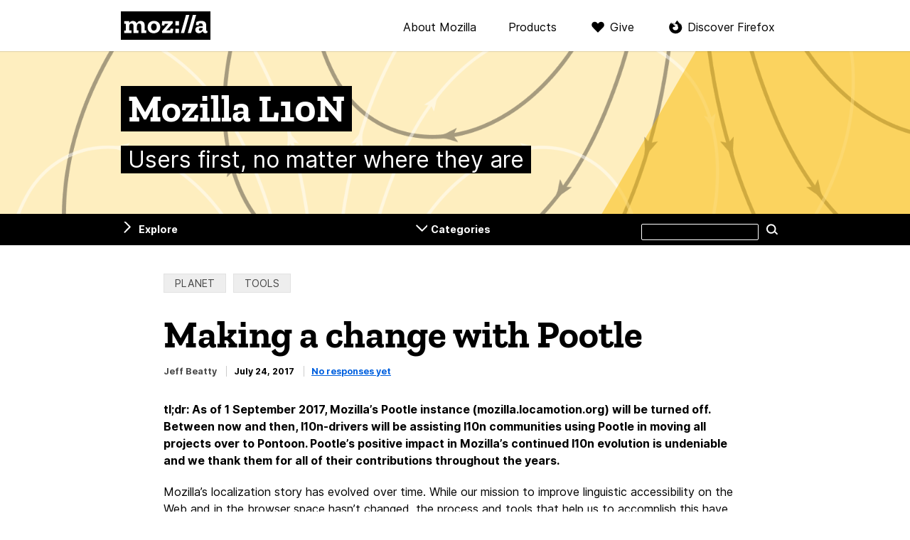

--- FILE ---
content_type: text/html; charset=UTF-8
request_url: https://blog.mozilla.org/l10n/2017/07/24/making-change-with-pootle/
body_size: 12731
content:

<!DOCTYPE html>
<html lang="en-US" dir="ltr" class="no-js">
<head>
  <meta charset="UTF-8">
  <meta name="viewport" content="width=device-width, initial-scale=1">

  <link rel="license" href="#license">
  <link rel="profile" href="https://gmpg.org/xfn/11">
  <link rel="shortcut icon" type="image/png" href="https://blog.mozilla.org/l10n/wp-content/themes/frontierline/img/favicon.png">

  <!--[if IE]>
  <meta name="MSSmartTagsPreventParsing" content="true">
  <meta http-equiv="imagetoolbar" content="no">
  <meta http-equiv="X-UA-Compatible" content="IE=Edge">
  <![endif]-->

  <!--[if lte IE 8]>
  <script src="https://blog.mozilla.org/l10n/wp-content/themes/frontierline/js/html5.js"></script>
  <link rel="shortcut icon" type="image/x-icon" href="https://blog.mozilla.org/l10n/wp-content/themes/frontierline/img/favicon.ico">
  <link rel="stylesheet" type="text/css" media="all" href="https://blog.mozilla.org/l10n/wp-content/themes/frontierline/oldIE.css">
  <![endif]-->


  
  <meta name="title" content="Making a change with Pootle – Mozilla L10N">
  <meta name="description" content="tl;dr: As of 1 September 2017, Mozilla’s Pootle instance (mozilla.locamotion.org) will be turned off. Between now and then, l10n-drivers will be assisting l10n communities using Pootle in moving all projects ...">

    <meta property="og:site_name" content="Mozilla L10N">
  <meta property="og:url" content="https://blog.mozilla.org/l10n/2017/07/24/making-change-with-pootle">
  <meta property="og:title" content="Making a change with Pootle – Mozilla L10N">
  <meta property="og:description" content="tl;dr: As of 1 September 2017, Mozilla’s Pootle instance (mozilla.locamotion.org) will be turned off. Between now and then, l10n-drivers will be assisting l10n communities using Pootle in moving all projects ...">

    <meta property="twitter:title" content="Making a change with Pootle – Mozilla L10N">
  <meta property="twitter:description" content="tl;dr: As of 1 September 2017, Mozilla’s Pootle instance (mozilla.locamotion.org) will be turned off. Between now and then, l10n-drivers will be assisting l10n communities using Pootle in moving all projects ...">
  <meta name="twitter:card" content="summary">
  
  <title>Making a change with Pootle – Mozilla L10N</title>
<meta name='robots' content='max-image-preview:large' />
<meta name="blog-name" content="Mozilla L10N" />
<link rel="alternate" type="application/rss+xml" title="Mozilla L10N &raquo; Feed" href="https://blog.mozilla.org/l10n/feed/" />
<link rel="alternate" type="application/rss+xml" title="Mozilla L10N &raquo; Comments Feed" href="https://blog.mozilla.org/l10n/comments/feed/" />
<link rel="alternate" type="application/rss+xml" title="Mozilla L10N &raquo; Making a change with Pootle Comments Feed" href="https://blog.mozilla.org/l10n/2017/07/24/making-change-with-pootle/feed/" />
<link rel='stylesheet' id='wp-block-library-css' href='https://blog.mozilla.org/l10n/wp-includes/css/dist/block-library/style.min.css?ver=6.3.7' type='text/css' media='all' />
<style id='classic-theme-styles-inline-css' type='text/css'>
/*! This file is auto-generated */
.wp-block-button__link{color:#fff;background-color:#32373c;border-radius:9999px;box-shadow:none;text-decoration:none;padding:calc(.667em + 2px) calc(1.333em + 2px);font-size:1.125em}.wp-block-file__button{background:#32373c;color:#fff;text-decoration:none}
</style>
<style id='global-styles-inline-css' type='text/css'>
body{--wp--preset--color--black: #000000;--wp--preset--color--cyan-bluish-gray: #abb8c3;--wp--preset--color--white: #ffffff;--wp--preset--color--pale-pink: #f78da7;--wp--preset--color--vivid-red: #cf2e2e;--wp--preset--color--luminous-vivid-orange: #ff6900;--wp--preset--color--luminous-vivid-amber: #fcb900;--wp--preset--color--light-green-cyan: #7bdcb5;--wp--preset--color--vivid-green-cyan: #00d084;--wp--preset--color--pale-cyan-blue: #8ed1fc;--wp--preset--color--vivid-cyan-blue: #0693e3;--wp--preset--color--vivid-purple: #9b51e0;--wp--preset--gradient--vivid-cyan-blue-to-vivid-purple: linear-gradient(135deg,rgba(6,147,227,1) 0%,rgb(155,81,224) 100%);--wp--preset--gradient--light-green-cyan-to-vivid-green-cyan: linear-gradient(135deg,rgb(122,220,180) 0%,rgb(0,208,130) 100%);--wp--preset--gradient--luminous-vivid-amber-to-luminous-vivid-orange: linear-gradient(135deg,rgba(252,185,0,1) 0%,rgba(255,105,0,1) 100%);--wp--preset--gradient--luminous-vivid-orange-to-vivid-red: linear-gradient(135deg,rgba(255,105,0,1) 0%,rgb(207,46,46) 100%);--wp--preset--gradient--very-light-gray-to-cyan-bluish-gray: linear-gradient(135deg,rgb(238,238,238) 0%,rgb(169,184,195) 100%);--wp--preset--gradient--cool-to-warm-spectrum: linear-gradient(135deg,rgb(74,234,220) 0%,rgb(151,120,209) 20%,rgb(207,42,186) 40%,rgb(238,44,130) 60%,rgb(251,105,98) 80%,rgb(254,248,76) 100%);--wp--preset--gradient--blush-light-purple: linear-gradient(135deg,rgb(255,206,236) 0%,rgb(152,150,240) 100%);--wp--preset--gradient--blush-bordeaux: linear-gradient(135deg,rgb(254,205,165) 0%,rgb(254,45,45) 50%,rgb(107,0,62) 100%);--wp--preset--gradient--luminous-dusk: linear-gradient(135deg,rgb(255,203,112) 0%,rgb(199,81,192) 50%,rgb(65,88,208) 100%);--wp--preset--gradient--pale-ocean: linear-gradient(135deg,rgb(255,245,203) 0%,rgb(182,227,212) 50%,rgb(51,167,181) 100%);--wp--preset--gradient--electric-grass: linear-gradient(135deg,rgb(202,248,128) 0%,rgb(113,206,126) 100%);--wp--preset--gradient--midnight: linear-gradient(135deg,rgb(2,3,129) 0%,rgb(40,116,252) 100%);--wp--preset--font-size--small: 13px;--wp--preset--font-size--medium: 20px;--wp--preset--font-size--large: 36px;--wp--preset--font-size--x-large: 42px;--wp--preset--spacing--20: 0.44rem;--wp--preset--spacing--30: 0.67rem;--wp--preset--spacing--40: 1rem;--wp--preset--spacing--50: 1.5rem;--wp--preset--spacing--60: 2.25rem;--wp--preset--spacing--70: 3.38rem;--wp--preset--spacing--80: 5.06rem;--wp--preset--shadow--natural: 6px 6px 9px rgba(0, 0, 0, 0.2);--wp--preset--shadow--deep: 12px 12px 50px rgba(0, 0, 0, 0.4);--wp--preset--shadow--sharp: 6px 6px 0px rgba(0, 0, 0, 0.2);--wp--preset--shadow--outlined: 6px 6px 0px -3px rgba(255, 255, 255, 1), 6px 6px rgba(0, 0, 0, 1);--wp--preset--shadow--crisp: 6px 6px 0px rgba(0, 0, 0, 1);}:where(.is-layout-flex){gap: 0.5em;}:where(.is-layout-grid){gap: 0.5em;}body .is-layout-flow > .alignleft{float: left;margin-inline-start: 0;margin-inline-end: 2em;}body .is-layout-flow > .alignright{float: right;margin-inline-start: 2em;margin-inline-end: 0;}body .is-layout-flow > .aligncenter{margin-left: auto !important;margin-right: auto !important;}body .is-layout-constrained > .alignleft{float: left;margin-inline-start: 0;margin-inline-end: 2em;}body .is-layout-constrained > .alignright{float: right;margin-inline-start: 2em;margin-inline-end: 0;}body .is-layout-constrained > .aligncenter{margin-left: auto !important;margin-right: auto !important;}body .is-layout-constrained > :where(:not(.alignleft):not(.alignright):not(.alignfull)){max-width: var(--wp--style--global--content-size);margin-left: auto !important;margin-right: auto !important;}body .is-layout-constrained > .alignwide{max-width: var(--wp--style--global--wide-size);}body .is-layout-flex{display: flex;}body .is-layout-flex{flex-wrap: wrap;align-items: center;}body .is-layout-flex > *{margin: 0;}body .is-layout-grid{display: grid;}body .is-layout-grid > *{margin: 0;}:where(.wp-block-columns.is-layout-flex){gap: 2em;}:where(.wp-block-columns.is-layout-grid){gap: 2em;}:where(.wp-block-post-template.is-layout-flex){gap: 1.25em;}:where(.wp-block-post-template.is-layout-grid){gap: 1.25em;}.has-black-color{color: var(--wp--preset--color--black) !important;}.has-cyan-bluish-gray-color{color: var(--wp--preset--color--cyan-bluish-gray) !important;}.has-white-color{color: var(--wp--preset--color--white) !important;}.has-pale-pink-color{color: var(--wp--preset--color--pale-pink) !important;}.has-vivid-red-color{color: var(--wp--preset--color--vivid-red) !important;}.has-luminous-vivid-orange-color{color: var(--wp--preset--color--luminous-vivid-orange) !important;}.has-luminous-vivid-amber-color{color: var(--wp--preset--color--luminous-vivid-amber) !important;}.has-light-green-cyan-color{color: var(--wp--preset--color--light-green-cyan) !important;}.has-vivid-green-cyan-color{color: var(--wp--preset--color--vivid-green-cyan) !important;}.has-pale-cyan-blue-color{color: var(--wp--preset--color--pale-cyan-blue) !important;}.has-vivid-cyan-blue-color{color: var(--wp--preset--color--vivid-cyan-blue) !important;}.has-vivid-purple-color{color: var(--wp--preset--color--vivid-purple) !important;}.has-black-background-color{background-color: var(--wp--preset--color--black) !important;}.has-cyan-bluish-gray-background-color{background-color: var(--wp--preset--color--cyan-bluish-gray) !important;}.has-white-background-color{background-color: var(--wp--preset--color--white) !important;}.has-pale-pink-background-color{background-color: var(--wp--preset--color--pale-pink) !important;}.has-vivid-red-background-color{background-color: var(--wp--preset--color--vivid-red) !important;}.has-luminous-vivid-orange-background-color{background-color: var(--wp--preset--color--luminous-vivid-orange) !important;}.has-luminous-vivid-amber-background-color{background-color: var(--wp--preset--color--luminous-vivid-amber) !important;}.has-light-green-cyan-background-color{background-color: var(--wp--preset--color--light-green-cyan) !important;}.has-vivid-green-cyan-background-color{background-color: var(--wp--preset--color--vivid-green-cyan) !important;}.has-pale-cyan-blue-background-color{background-color: var(--wp--preset--color--pale-cyan-blue) !important;}.has-vivid-cyan-blue-background-color{background-color: var(--wp--preset--color--vivid-cyan-blue) !important;}.has-vivid-purple-background-color{background-color: var(--wp--preset--color--vivid-purple) !important;}.has-black-border-color{border-color: var(--wp--preset--color--black) !important;}.has-cyan-bluish-gray-border-color{border-color: var(--wp--preset--color--cyan-bluish-gray) !important;}.has-white-border-color{border-color: var(--wp--preset--color--white) !important;}.has-pale-pink-border-color{border-color: var(--wp--preset--color--pale-pink) !important;}.has-vivid-red-border-color{border-color: var(--wp--preset--color--vivid-red) !important;}.has-luminous-vivid-orange-border-color{border-color: var(--wp--preset--color--luminous-vivid-orange) !important;}.has-luminous-vivid-amber-border-color{border-color: var(--wp--preset--color--luminous-vivid-amber) !important;}.has-light-green-cyan-border-color{border-color: var(--wp--preset--color--light-green-cyan) !important;}.has-vivid-green-cyan-border-color{border-color: var(--wp--preset--color--vivid-green-cyan) !important;}.has-pale-cyan-blue-border-color{border-color: var(--wp--preset--color--pale-cyan-blue) !important;}.has-vivid-cyan-blue-border-color{border-color: var(--wp--preset--color--vivid-cyan-blue) !important;}.has-vivid-purple-border-color{border-color: var(--wp--preset--color--vivid-purple) !important;}.has-vivid-cyan-blue-to-vivid-purple-gradient-background{background: var(--wp--preset--gradient--vivid-cyan-blue-to-vivid-purple) !important;}.has-light-green-cyan-to-vivid-green-cyan-gradient-background{background: var(--wp--preset--gradient--light-green-cyan-to-vivid-green-cyan) !important;}.has-luminous-vivid-amber-to-luminous-vivid-orange-gradient-background{background: var(--wp--preset--gradient--luminous-vivid-amber-to-luminous-vivid-orange) !important;}.has-luminous-vivid-orange-to-vivid-red-gradient-background{background: var(--wp--preset--gradient--luminous-vivid-orange-to-vivid-red) !important;}.has-very-light-gray-to-cyan-bluish-gray-gradient-background{background: var(--wp--preset--gradient--very-light-gray-to-cyan-bluish-gray) !important;}.has-cool-to-warm-spectrum-gradient-background{background: var(--wp--preset--gradient--cool-to-warm-spectrum) !important;}.has-blush-light-purple-gradient-background{background: var(--wp--preset--gradient--blush-light-purple) !important;}.has-blush-bordeaux-gradient-background{background: var(--wp--preset--gradient--blush-bordeaux) !important;}.has-luminous-dusk-gradient-background{background: var(--wp--preset--gradient--luminous-dusk) !important;}.has-pale-ocean-gradient-background{background: var(--wp--preset--gradient--pale-ocean) !important;}.has-electric-grass-gradient-background{background: var(--wp--preset--gradient--electric-grass) !important;}.has-midnight-gradient-background{background: var(--wp--preset--gradient--midnight) !important;}.has-small-font-size{font-size: var(--wp--preset--font-size--small) !important;}.has-medium-font-size{font-size: var(--wp--preset--font-size--medium) !important;}.has-large-font-size{font-size: var(--wp--preset--font-size--large) !important;}.has-x-large-font-size{font-size: var(--wp--preset--font-size--x-large) !important;}
.wp-block-navigation a:where(:not(.wp-element-button)){color: inherit;}
:where(.wp-block-post-template.is-layout-flex){gap: 1.25em;}:where(.wp-block-post-template.is-layout-grid){gap: 1.25em;}
:where(.wp-block-columns.is-layout-flex){gap: 2em;}:where(.wp-block-columns.is-layout-grid){gap: 2em;}
.wp-block-pullquote{font-size: 1.5em;line-height: 1.6;}
</style>
<link rel='stylesheet' id='frontierline-css' href='https://blog.mozilla.org/l10n/wp-content/themes/frontierline/style.css?ver=1715715365' type='text/css' media='all' />
<script type='text/javascript' src='https://blog.mozilla.org/wp-content/mu-plugins/mozilla-custom/ga-snippet.js?ver=.4' id='ga-snippet-js'></script>
<script type='text/javascript' src='https://blog.mozilla.org/l10n/wp-includes/js/jquery/jquery.min.js?ver=3.7.0' id='jquery-core-js'></script>
<script type='text/javascript' src='https://blog.mozilla.org/l10n/wp-includes/js/jquery/jquery-migrate.min.js?ver=3.4.1' id='jquery-migrate-js'></script>
<link rel="https://api.w.org/" href="https://blog.mozilla.org/l10n/wp-json/" /><link rel="alternate" type="application/json" href="https://blog.mozilla.org/l10n/wp-json/wp/v2/posts/1146" /><link rel="EditURI" type="application/rsd+xml" title="RSD" href="https://blog.mozilla.org/l10n/xmlrpc.php?rsd" />
<link rel="canonical" href="https://blog.mozilla.org/l10n/2017/07/24/making-change-with-pootle/" />
<link rel='shortlink' href='https://blog.mozilla.org/l10n/?p=1146' />
<link rel="alternate" type="application/json+oembed" href="https://blog.mozilla.org/l10n/wp-json/oembed/1.0/embed?url=https%3A%2F%2Fblog.mozilla.org%2Fl10n%2F2017%2F07%2F24%2Fmaking-change-with-pootle%2F" />
<link rel="alternate" type="text/xml+oembed" href="https://blog.mozilla.org/l10n/wp-json/oembed/1.0/embed?url=https%3A%2F%2Fblog.mozilla.org%2Fl10n%2F2017%2F07%2F24%2Fmaking-change-with-pootle%2F&#038;format=xml" />
</head>

<body class="post-template-default single single-post postid-1146 single-format-standard color-scheme-orange pattern-tradewinds" data-blogname="Mozilla L10N">
  
<nav id="nav-global" class="nav-global can-stick">
  <div class="content">
    <div class="logo"><a href="https://www.mozilla.org/?utm_source=blog.mozilla.org&amp;utm_medium=referral&amp;utm_campaign=blog-nav" rel="external" title="Visit mozilla.org">Mozilla</a></div>

    <div class="nav-mozilla">
      <span class="toggle" role="button" aria-controls="nav-mozilla-menu" aria-expanded="false" tabindex="0">Menu</span>

              <ul class="nav-mozilla-menu" id="nav-mozilla-menu">
          <li class="nav-global-health"><a href="https://www.mozilla.org/about/?utm_source=blog.mozilla.org&amp;utm_medium=referral&amp;utm_campaign=blog-nav" rel="external">About Mozilla</a></li>
          <li class="nav-global-tech"><a href="https://www.mozilla.org/firefox/products/?utm_source=blog.mozilla.org&amp;utm_medium=referral&amp;utm_campaign=blog-nav" rel="external">Products</a></li>
          <li class="nav-global-donate"><a href="https://donate.mozilla.org/?presets=50,30,20,10&amp;amount=30&amp;currency=usd&amp;utm_source=blog.mozilla.org&amp;utm_medium=referral&amp;utm_campaign=blog-nav" rel="external">Give</a></li>
                  <li class="nav-global-firefox"><a href="https://www.mozilla.org/firefox/?utm_source=blog.mozilla.org&amp;utm_medium=referral&amp;utm_campaign=blog-nav" rel="external">Discover Firefox</a></li>
                </ul>
      
          </div>
  </div>
</nav>

<header id="masthead" class="section">
  <div class="site-id">
    <div class="site-title-wrap content">
          <a href="https://blog.mozilla.org/l10n/" rel="home" title="Go to the front page">
              <h4 id="site-title"><span>Mozilla L10N</span></h4>
                    <p id="site-description"><span>Users first, no matter where they are</span></p>
            </a>
        </div>
  </div>
</header>

  <div class="site-wrap">

    
<nav id="nav-util" class="can-stick has-sidebar has-categories">
  <ul class="content">
      <li class="nav-util-sidebar"><a href="#sidebar" aria-controls="sidebar" id="toggle-sidebar">Explore</a></li>
        <li class="nav-util-categories"><a href="#categories" aria-controls="categories" id="toggle-categories">Categories</a></li>
      <li class="nav-util-search">
<form id="search" class="fm-search" method="get" action="https://blog.mozilla.org/l10n/">
  <fieldset>
    <p>
      <label for="s">Search this site</label>
      <input type="search" value="" name="s" id="s">
      <button type="submit" class="button button-minor">Search</button>
    </p>
  </fieldset>
</form>
</li>
  </ul>
</nav>

    
    

    <main id="content">

  
    <div class="content">
      
  
<article id="post-1146" class="post post-1146 type-post status-publish format-standard hentry category-planet category-tools tag-localization">
  <header class="entry-header">
    <div class="entry-tools">
          <div class="categories">
        <b>Categories:</b>
        <a href="https://blog.mozilla.org/l10n/category/planet/" rel="category tag">Planet</a> <a href="https://blog.mozilla.org/l10n/category/tools/" rel="category tag">Tools</a>      </div>
    
        </div>

    <h1 class="entry-title">
          Making a change with Pootle        </h1>

    <div class="entry-info">
                <address class="vcard">
        <a href="https://blog.mozilla.org/l10n/author/jbeattymozilla-com/" title="Posts by Jeff Beatty" rel="author">Jeff Beatty</a>      </address>
            <time class="date published" datetime="2017-07-24T20:37:57+00:00">July 24, 2017</time>
              <p class="entry-comments">
        <a href="https://blog.mozilla.org/l10n/2017/07/24/making-change-with-pootle/#respond">No responses yet</a>      </p>
            </div>
  </header>

  <div class="entry-content">
    <p><b>tl;dr: As of 1 September 2017, Mozilla’s Pootle instance (mozilla.locamotion.org) will be turned off. Between now and then, l10n-drivers will be assisting l10n communities using Pootle in moving all projects over to Pontoon. Pootle’s positive impact in Mozilla’s continued l10n evolution is undeniable and we thank them for all of their contributions throughout the years.</b></p>
<p><span id="more-1146"></span></p>
<p>Mozilla’s localization story has evolved over time. While our mission to improve linguistic accessibility on the Web and in the browser space hasn’t changed, the process and tools that help us to accomplish this have changed over the years. Some of us can remember when a Mozilla localizer needed to be skilled in version control systems, Unix commands, text editors, and Bugzilla in order to make an impactful contribution to l10n. Over time (and in many ways thanks to Pootle), it became clear that the technical barrier to entry was actually preventing us from achieving our mission. Beginning with Pootle (Verbatim) and Narro, we set out to lower that barrier through web-based, open source translation management systems. These removed many of the technical requirements on localizers, which in turn led to us being able to ship Firefox in languages that other browsers either couldn’t or simply wouldn’t ship; making Firefox the most localized browser on the market! Thanks to Pootle, we’ve learned that optimizing l10n impact through these tools is critical to our ability to change and adapt to new,  faster development processes taking the Internet and software industries by storm. We created Pontoon to take things further and focus on in-context localization. The demand for that tool became so great that we ended up adding more and more projects to it. Today I’m announcing the next step in our evolution: as of 1 September 2017, all Mozilla l10n communities using Pootle will be migrated to Pontoon and the Mozilla Pootle instance (mozilla.locamotion.org) will be turned off.</p>
<h2>Why?</h2>
<p>Over the years, we’ve developed a fond relationship with <a href="http://translatehouse.org/">Translate House</a> (the organization behind Pootle), as have many members of the Mozilla l10n community. Nearly five years ago, we entered into a contract agreement with the Translate House team to keep a Mozilla instance of Pootle running, to develop custom features for that instance, and to mentor l10n communities. As l10n has shifted through the Mozilla organization year after year, the l10n team recently found themselves as part of another internal reorganization, right at the moment in which contract renewal was up for discussion. With that reorganization, came new priorities for l10n and a change in budget for the coming year. In the face of those changes, we were unable to renew our contract with Translate House.</p>
<h2>What now?</h2>
<p>Before 1 September, the l10n-drivers will be proactively contacting l10n communities using Pootle in order to perform project migrations into Pontoon. Moving project-to-project, we’ll start with the locales that we’re currently shipping for a project, then move to those which are in pre-release, and finally those that have seen activity in the last three months. In the process, we&#8217;ll look out for any technical unknown unknowns that Pontoon engineers can address to make the transition a positive and seamless one.</p>
<p>There are a few things you can do to make the transition run smoothly:</p>
<ol>
<li>Log into Pontoon with your Firefox Account. If you don’t already have a Firefox account, please create one.</li>
<li>Process all pending suggestions in your Pootle projects (i.e., bring your community’s suggestion queue down to 0).</li>
<li>Flag issues with Pontoon to the l10n-drivers so that we can triage them and address them in a timely manner. To do this, please <a href="https://goo.gl/tRQzAJ">file a bug here</a>, or reach out to the l10n-drivers if you’re not yet comfortable with Bugzilla.</li>
</ol>
<p>We understand that this is a major change to those contributing to Mozilla through Pootle right now. We know that changing tools will make you less productive for a while. We’ll be holding a public community video call to address concerns, frustrations, and questions face-to-face on <a href="https://wiki.mozilla.org/L10n:Meetings/Community/2017-07-27">Thursday, 27 July at 19:00 UTC</a>. You’re all invited to attend. If you can’t attend due to time zones, we’ll record it and publish it on air.mozilla.org. You can submit questions for the call beforehand on <a href="https://public.etherpad-mozilla.org/p/l10n.pootle-pontoon-call-questions">this etherpad doc</a> and we’ll talk about them on the call. We’ve also created this <a href="https://github.com/mozilla-l10n/localizer-documentation/blob/master/misc/pootle-migration.md">FAQ</a> to help answer any outstanding questions. We’ll be adding the questions and answers from the call to this document as well.</p>
<p>Finally, I would like to personally extend my thanks to Translate House. Their impact on open source localization is unmatched and I’ve truly enjoyed the relationships we’ve built with that team. We wish them all the best in their future direction and hope to have opportunities to collaborate and stand together in support of open localization in the future.</p>
      </div>

      <footer class="entry-tags">
      <p><b>Tags:</b> <a href="https://blog.mozilla.org/l10n/tag/localization/" rel="tag">Localization</a></p>
    </footer>
  
</article><!-- #post -->
    </div>

    
<nav id="adjacent-posts" class="section nav-paging">
  <div class="content">
          <p class="nav-paging-prev" role="navigation">
        <a href="https://blog.mozilla.org/l10n/2017/07/11/the-ten-hands/">
          <span class="label">Previous article</span>
          <strong class="entry-title">The Ten Hands</strong>
          <time class="date" datetime="2017-07-11T13:23:10+00:00">July 11, 2017</time>
          <svg class="arrow-left" xmlns="http://www.w3.org/2000/svg" viewBox="0 0 23.62 43"><defs><style>.cls-1{fill:none;stroke:#000;stroke-linecap:round;stroke-miterlimit:10;stroke-width:3px;}</style></defs><polyline class="cls-1" points="22.12 1.5 2.12 21.5 22.12 41.5"/></svg>
        </a>
      </p>
    
          <p class="nav-paging-next" role="navigation">
        <a href="https://blog.mozilla.org/l10n/2017/08/02/l10n-report-august-edition/">
          <span class="label">Next article</span>
          <strong class="entry-title">L10n Report: August Edition</strong>
          <time class="date" datetime="2017-08-02T19:12:31+00:00">August 2, 2017</time>
          <svg class="arrow-right" xmlns="http://www.w3.org/2000/svg" viewBox="0 0 23.62 43"><defs><style>.cls-1{fill:none;stroke:#000;stroke-linecap:round;stroke-miterlimit:10;stroke-width:3px;}</style></defs><polyline class="cls-1" points="1.5 1.5 21.5 21.5 1.5 41.5"/></svg>
        </a>
      </p>
      </div>
</nav>

    
<aside id="related-posts" class="section">
  <div class="content">
    <div class="in-category">
      <h4 class="module-title">More articles in “Planet”</h4>

          <ul class="cat-posts">
              <li>
          <h5 class="entry-title"><a href="https://blog.mozilla.org/l10n/2026/01/22/l10n-report-january-edition-2026/">L10n Report: January Edition 2026</a></h5>
          <time class="date" datetime="2026-01-22T18:48:08+00:00">January 22, 2026</time>
        </li>
              <li>
          <h5 class="entry-title"><a href="https://blog.mozilla.org/l10n/2026/01/07/mozilla-localization-in-2025/">Mozilla Localization in 2025</a></h5>
          <time class="date" datetime="2026-01-07T13:51:04+00:00">January 7, 2026</time>
        </li>
              <li>
          <h5 class="entry-title"><a href="https://blog.mozilla.org/l10n/2025/12/18/contributor-spotlight-andika/">Contributor Spotlight: Andika</a></h5>
          <time class="date" datetime="2025-12-18T05:16:34+00:00">December 18, 2025</time>
        </li>
              <li>
          <h5 class="entry-title"><a href="https://blog.mozilla.org/l10n/2025/11/20/localizer-spotlight-robb/">Localizer spotlight: Robb</a></h5>
          <time class="date" datetime="2025-11-20T18:46:28+00:00">November 20, 2025</time>
        </li>
              <li>
          <h5 class="entry-title"><a href="https://blog.mozilla.org/l10n/2025/11/03/l10n-report-november-edition-2025/">L10n Report: November Edition 2025</a></h5>
          <time class="date" datetime="2025-11-03T20:07:07+00:00">November 3, 2025</time>
        </li>
            </ul>

        </div>

    <div class="popular">
    
      <h4 class="module-title">Recent articles</h4>
            <ul class="recent-posts">
              <li>
          <h5 class="entry-title"><a href="https://blog.mozilla.org/l10n/2026/01/22/l10n-report-january-edition-2026/">L10n Report: January Edition 2026</a></h5>
          <time class="date" datetime="2026-01-22T18:48:08+00:00">January 22, 2026</time>
        </li>
              <li>
          <h5 class="entry-title"><a href="https://blog.mozilla.org/l10n/2026/01/07/mozilla-localization-in-2025/">Mozilla Localization in 2025</a></h5>
          <time class="date" datetime="2026-01-07T13:51:04+00:00">January 7, 2026</time>
        </li>
              <li>
          <h5 class="entry-title"><a href="https://blog.mozilla.org/l10n/2025/12/18/contributor-spotlight-andika/">Contributor Spotlight: Andika</a></h5>
          <time class="date" datetime="2025-12-18T05:16:34+00:00">December 18, 2025</time>
        </li>
              <li>
          <h5 class="entry-title"><a href="https://blog.mozilla.org/l10n/2025/11/20/localizer-spotlight-robb/">Localizer spotlight: Robb</a></h5>
          <time class="date" datetime="2025-11-20T18:46:28+00:00">November 20, 2025</time>
        </li>
              <li>
          <h5 class="entry-title"><a href="https://blog.mozilla.org/l10n/2025/11/03/l10n-report-november-edition-2025/">L10n Report: November Edition 2025</a></h5>
          <time class="date" datetime="2025-11-03T20:07:07+00:00">November 3, 2025</time>
        </li>
            </ul>
      
        </div>
  </div>
</aside>

      
  
  

<section id="comments" class="section">
  <div class="content">
  <header class="comments-head">
          <h3>No comments yet</h3>
    
          <p class="cmt-post"><a href="#respond">Post a comment</a></p>
      </header>



	<div id="respond" class="comment-respond">
		<h3 id="reply-title" class="comment-reply-title">Leave a Reply<p id="cancel-comment-reply"><a rel="nofollow" id="cancel-comment-reply-link" href="/l10n/2017/07/24/making-change-with-pootle/#respond" style="display:none;">Cancel reply</a></p></h3><form action="https://blog.mozilla.org/l10n/wp-comments-post.php?wpe-comment-post=mozilla" method="post" id="comment-form" class="comment-form"><p class="comment-notes"><span id="email-notes">Your email address will not be published.</span> <span class="required-field-message">Required fields are marked <span class="required">*</span></span></p><p class="comment-form-author"><label for="author">Name <span class="required">*</span></label> <input id="author" name="author" type="text" value="" size="30" maxlength="245" autocomplete="name" required="required" /></p>
<p class="comment-form-email"><label for="email">Email <span class="required">*</span></label> <input id="email" name="email" type="text" value="" size="30" maxlength="100" aria-describedby="email-notes" autocomplete="email" required="required" /></p>
<p class="comment-form-cookies-consent"><input id="wp-comment-cookies-consent" name="wp-comment-cookies-consent" type="checkbox" value="yes" /> <label for="wp-comment-cookies-consent">Save my name, email, and website in this browser for the next time I comment.</label></p>
<p id="cmt-ackbar"><label for="age">Spamming robots, please fill in this field. Real humans should leave it blank.</label><input type="text" name="age" id="age" size="4" tabindex="-1"></p>
<p class="comment-form-comment"><label for="comment">Comment <span class="required">*</span></label> <textarea id="comment" name="comment" cols="45" rows="8" maxlength="65525" required="required"></textarea></p><p class="form-submit"><input name="submit" type="submit" id="submit" class="button" value="Post Comment" /> <input type='hidden' name='comment_post_ID' value='1146' id='comment_post_ID' />
<input type='hidden' name='comment_parent' id='comment_parent' value='0' />
</p><p style="display: none;"><input type="hidden" id="akismet_comment_nonce" name="akismet_comment_nonce" value="4f3b94f43a" /></p><p style="display: none !important;" class="akismet-fields-container" data-prefix="ak_"><label>&#916;<textarea name="ak_hp_textarea" cols="45" rows="8" maxlength="100"></textarea></label><input type="hidden" id="ak_js_1" name="ak_js" value="72"/><script>document.getElementById( "ak_js_1" ).setAttribute( "value", ( new Date() ).getTime() );</script></p></form>	</div><!-- #respond -->
	  </div>
</section>

  
    </main>

  
<aside id="sidebar" class="section widgets can-stick">
  <div class="content">
  <aside id="search-3" class="widget widget_search">
<form id="search" class="fm-search" method="get" action="https://blog.mozilla.org/l10n/">
  <fieldset>
    <p>
      <label for="s">Search this site</label>
      <input type="search" value="" name="s" id="s">
      <button type="submit" class="button button-minor">Search</button>
    </p>
  </fieldset>
</form>
</aside><aside id="categories-3" class="widget widget_categories"><h3 class="widget-title">Categories</h3>
			<ul>
					<li class="cat-item cat-item-12687"><a href="https://blog.mozilla.org/l10n/category/projects/amoadd-ons/">AMO/Add-ons</a>
</li>
	<li class="cat-item cat-item-12694"><a href="https://blog.mozilla.org/l10n/category/best-practices-and-standards/">Best Practices and Standards</a>
</li>
	<li class="cat-item cat-item-12695"><a href="https://blog.mozilla.org/l10n/category/projects/boot2gecko/">Boot2Gecko</a>
</li>
	<li class="cat-item cat-item-467029"><a href="https://blog.mozilla.org/l10n/category/contributor-spotlight/">Contributor spotlight</a>
</li>
	<li class="cat-item cat-item-295"><a href="https://blog.mozilla.org/l10n/category/documentation/">Documentation</a>
</li>
	<li class="cat-item cat-item-12669"><a href="https://blog.mozilla.org/l10n/category/engagement/">Engagement</a>
</li>
	<li class="cat-item cat-item-39"><a href="https://blog.mozilla.org/l10n/category/events/">Events</a>
</li>
	<li class="cat-item cat-item-30"><a href="https://blog.mozilla.org/l10n/tag/firefox/">Firefox</a>
</li>
	<li class="cat-item cat-item-8806"><a href="https://blog.mozilla.org/l10n/category/projects/firefox-mobile/">Firefox Mobile</a>
</li>
	<li class="cat-item cat-item-24660"><a href="https://blog.mozilla.org/l10n/category/projects/firefox-os/">Firefox OS</a>
</li>
	<li class="cat-item cat-item-286410"><a href="https://blog.mozilla.org/l10n/tag/fluent/">Fluent</a>
</li>
	<li class="cat-item cat-item-614"><a href="https://blog.mozilla.org/l10n/category/getting-started/">Getting Started</a>
</li>
	<li class="cat-item cat-item-12679"><a href="https://blog.mozilla.org/l10n/category/internationalization/">Internationalization</a>
</li>
	<li class="cat-item cat-item-467028"><a href="https://blog.mozilla.org/l10n/category/l10n-reports/">L10n Reports</a>
</li>
	<li class="cat-item cat-item-503"><a href="https://blog.mozilla.org/l10n/category/l20n/">L20n</a>
</li>
	<li class="cat-item cat-item-12683"><a href="https://blog.mozilla.org/l10n/category/languages-cultures/">Languages &amp; Cultures</a>
</li>
	<li class="cat-item cat-item-199"><a href="https://blog.mozilla.org/l10n/tag/localization/">Localization</a>
</li>
	<li class="cat-item cat-item-12691"><a href="https://blog.mozilla.org/l10n/category/mozilla-l10n-team/">Mozilla L10n team</a>
</li>
	<li class="cat-item cat-item-12686"><a href="https://blog.mozilla.org/l10n/category/projects/mozilla-web-content/">Mozilla Web Content</a>
</li>
	<li class="cat-item cat-item-137"><a href="https://blog.mozilla.org/l10n/category/planet/">Planet</a>
</li>
	<li class="cat-item cat-item-12678"><a href="https://blog.mozilla.org/l10n/category/podcast/">Podcast</a>
</li>
	<li class="cat-item cat-item-286406"><a href="https://blog.mozilla.org/l10n/category/pontoon/">Pontoon</a>
</li>
	<li class="cat-item cat-item-5866"><a href="https://blog.mozilla.org/l10n/category/projects/">Projects</a>
</li>
	<li class="cat-item cat-item-245"><a href="https://blog.mozilla.org/l10n/category/projects/seamonkey/">Seamonkey</a>
</li>
	<li class="cat-item cat-item-186"><a href="https://blog.mozilla.org/l10n/category/projects/sumo/">SUMO</a>
</li>
	<li class="cat-item cat-item-12672"><a href="https://blog.mozilla.org/l10n/category/projects/thunderbird-projects/">Thunderbird</a>
</li>
	<li class="cat-item cat-item-610"><a href="https://blog.mozilla.org/l10n/category/tools/">Tools</a>
</li>
	<li class="cat-item cat-item-12675"><a href="https://blog.mozilla.org/l10n/category/translation/">Translation</a>
</li>
	<li class="cat-item cat-item-1"><a href="https://blog.mozilla.org/l10n/category/uncategorized/">Uncategorized</a>
</li>
	<li class="cat-item cat-item-136095"><a href="https://blog.mozilla.org/l10n/category/projects/vpn/">VPN</a>
</li>
			</ul>

			</aside><aside id="archives-3" class="widget widget_archive"><h3 class="widget-title">Archives</h3>		<label class="screen-reader-text" for="archives-dropdown-3">Archives</label>
		<select id="archives-dropdown-3" name="archive-dropdown">
			
			<option value="">Select Month</option>
				<option value='https://blog.mozilla.org/l10n/2026/01/'> January 2026 </option>
	<option value='https://blog.mozilla.org/l10n/2025/12/'> December 2025 </option>
	<option value='https://blog.mozilla.org/l10n/2025/11/'> November 2025 </option>
	<option value='https://blog.mozilla.org/l10n/2025/10/'> October 2025 </option>
	<option value='https://blog.mozilla.org/l10n/2025/09/'> September 2025 </option>
	<option value='https://blog.mozilla.org/l10n/2025/07/'> July 2025 </option>
	<option value='https://blog.mozilla.org/l10n/2025/06/'> June 2025 </option>
	<option value='https://blog.mozilla.org/l10n/2025/04/'> April 2025 </option>
	<option value='https://blog.mozilla.org/l10n/2025/01/'> January 2025 </option>
	<option value='https://blog.mozilla.org/l10n/2024/12/'> December 2024 </option>
	<option value='https://blog.mozilla.org/l10n/2024/11/'> November 2024 </option>
	<option value='https://blog.mozilla.org/l10n/2024/10/'> October 2024 </option>
	<option value='https://blog.mozilla.org/l10n/2024/08/'> August 2024 </option>
	<option value='https://blog.mozilla.org/l10n/2024/05/'> May 2024 </option>
	<option value='https://blog.mozilla.org/l10n/2024/02/'> February 2024 </option>
	<option value='https://blog.mozilla.org/l10n/2024/01/'> January 2024 </option>
	<option value='https://blog.mozilla.org/l10n/2023/12/'> December 2023 </option>
	<option value='https://blog.mozilla.org/l10n/2023/11/'> November 2023 </option>
	<option value='https://blog.mozilla.org/l10n/2023/09/'> September 2023 </option>
	<option value='https://blog.mozilla.org/l10n/2023/08/'> August 2023 </option>
	<option value='https://blog.mozilla.org/l10n/2023/07/'> July 2023 </option>
	<option value='https://blog.mozilla.org/l10n/2023/05/'> May 2023 </option>
	<option value='https://blog.mozilla.org/l10n/2023/01/'> January 2023 </option>
	<option value='https://blog.mozilla.org/l10n/2022/10/'> October 2022 </option>
	<option value='https://blog.mozilla.org/l10n/2022/09/'> September 2022 </option>
	<option value='https://blog.mozilla.org/l10n/2022/07/'> July 2022 </option>
	<option value='https://blog.mozilla.org/l10n/2022/04/'> April 2022 </option>
	<option value='https://blog.mozilla.org/l10n/2022/02/'> February 2022 </option>
	<option value='https://blog.mozilla.org/l10n/2021/12/'> December 2021 </option>
	<option value='https://blog.mozilla.org/l10n/2021/11/'> November 2021 </option>
	<option value='https://blog.mozilla.org/l10n/2021/10/'> October 2021 </option>
	<option value='https://blog.mozilla.org/l10n/2021/08/'> August 2021 </option>
	<option value='https://blog.mozilla.org/l10n/2021/07/'> July 2021 </option>
	<option value='https://blog.mozilla.org/l10n/2021/06/'> June 2021 </option>
	<option value='https://blog.mozilla.org/l10n/2021/05/'> May 2021 </option>
	<option value='https://blog.mozilla.org/l10n/2021/04/'> April 2021 </option>
	<option value='https://blog.mozilla.org/l10n/2021/03/'> March 2021 </option>
	<option value='https://blog.mozilla.org/l10n/2021/02/'> February 2021 </option>
	<option value='https://blog.mozilla.org/l10n/2020/12/'> December 2020 </option>
	<option value='https://blog.mozilla.org/l10n/2020/10/'> October 2020 </option>
	<option value='https://blog.mozilla.org/l10n/2020/09/'> September 2020 </option>
	<option value='https://blog.mozilla.org/l10n/2020/08/'> August 2020 </option>
	<option value='https://blog.mozilla.org/l10n/2020/07/'> July 2020 </option>
	<option value='https://blog.mozilla.org/l10n/2020/06/'> June 2020 </option>
	<option value='https://blog.mozilla.org/l10n/2020/05/'> May 2020 </option>
	<option value='https://blog.mozilla.org/l10n/2020/04/'> April 2020 </option>
	<option value='https://blog.mozilla.org/l10n/2020/03/'> March 2020 </option>
	<option value='https://blog.mozilla.org/l10n/2020/02/'> February 2020 </option>
	<option value='https://blog.mozilla.org/l10n/2019/12/'> December 2019 </option>
	<option value='https://blog.mozilla.org/l10n/2019/11/'> November 2019 </option>
	<option value='https://blog.mozilla.org/l10n/2019/10/'> October 2019 </option>
	<option value='https://blog.mozilla.org/l10n/2019/09/'> September 2019 </option>
	<option value='https://blog.mozilla.org/l10n/2019/08/'> August 2019 </option>
	<option value='https://blog.mozilla.org/l10n/2019/07/'> July 2019 </option>
	<option value='https://blog.mozilla.org/l10n/2019/05/'> May 2019 </option>
	<option value='https://blog.mozilla.org/l10n/2019/04/'> April 2019 </option>
	<option value='https://blog.mozilla.org/l10n/2019/03/'> March 2019 </option>
	<option value='https://blog.mozilla.org/l10n/2019/02/'> February 2019 </option>
	<option value='https://blog.mozilla.org/l10n/2019/01/'> January 2019 </option>
	<option value='https://blog.mozilla.org/l10n/2018/12/'> December 2018 </option>
	<option value='https://blog.mozilla.org/l10n/2018/11/'> November 2018 </option>
	<option value='https://blog.mozilla.org/l10n/2018/09/'> September 2018 </option>
	<option value='https://blog.mozilla.org/l10n/2018/08/'> August 2018 </option>
	<option value='https://blog.mozilla.org/l10n/2018/06/'> June 2018 </option>
	<option value='https://blog.mozilla.org/l10n/2018/05/'> May 2018 </option>
	<option value='https://blog.mozilla.org/l10n/2018/04/'> April 2018 </option>
	<option value='https://blog.mozilla.org/l10n/2018/03/'> March 2018 </option>
	<option value='https://blog.mozilla.org/l10n/2018/02/'> February 2018 </option>
	<option value='https://blog.mozilla.org/l10n/2017/12/'> December 2017 </option>
	<option value='https://blog.mozilla.org/l10n/2017/11/'> November 2017 </option>
	<option value='https://blog.mozilla.org/l10n/2017/10/'> October 2017 </option>
	<option value='https://blog.mozilla.org/l10n/2017/09/'> September 2017 </option>
	<option value='https://blog.mozilla.org/l10n/2017/08/'> August 2017 </option>
	<option value='https://blog.mozilla.org/l10n/2017/07/'> July 2017 </option>
	<option value='https://blog.mozilla.org/l10n/2017/06/'> June 2017 </option>
	<option value='https://blog.mozilla.org/l10n/2017/05/'> May 2017 </option>
	<option value='https://blog.mozilla.org/l10n/2017/04/'> April 2017 </option>
	<option value='https://blog.mozilla.org/l10n/2017/03/'> March 2017 </option>
	<option value='https://blog.mozilla.org/l10n/2017/01/'> January 2017 </option>
	<option value='https://blog.mozilla.org/l10n/2016/11/'> November 2016 </option>
	<option value='https://blog.mozilla.org/l10n/2016/09/'> September 2016 </option>
	<option value='https://blog.mozilla.org/l10n/2016/08/'> August 2016 </option>
	<option value='https://blog.mozilla.org/l10n/2016/07/'> July 2016 </option>
	<option value='https://blog.mozilla.org/l10n/2016/06/'> June 2016 </option>
	<option value='https://blog.mozilla.org/l10n/2016/05/'> May 2016 </option>
	<option value='https://blog.mozilla.org/l10n/2016/04/'> April 2016 </option>
	<option value='https://blog.mozilla.org/l10n/2016/03/'> March 2016 </option>
	<option value='https://blog.mozilla.org/l10n/2016/02/'> February 2016 </option>
	<option value='https://blog.mozilla.org/l10n/2016/01/'> January 2016 </option>
	<option value='https://blog.mozilla.org/l10n/2015/12/'> December 2015 </option>
	<option value='https://blog.mozilla.org/l10n/2015/11/'> November 2015 </option>
	<option value='https://blog.mozilla.org/l10n/2015/10/'> October 2015 </option>
	<option value='https://blog.mozilla.org/l10n/2015/09/'> September 2015 </option>
	<option value='https://blog.mozilla.org/l10n/2015/08/'> August 2015 </option>
	<option value='https://blog.mozilla.org/l10n/2015/07/'> July 2015 </option>
	<option value='https://blog.mozilla.org/l10n/2015/05/'> May 2015 </option>
	<option value='https://blog.mozilla.org/l10n/2015/04/'> April 2015 </option>
	<option value='https://blog.mozilla.org/l10n/2015/03/'> March 2015 </option>
	<option value='https://blog.mozilla.org/l10n/2015/01/'> January 2015 </option>
	<option value='https://blog.mozilla.org/l10n/2014/12/'> December 2014 </option>
	<option value='https://blog.mozilla.org/l10n/2014/10/'> October 2014 </option>
	<option value='https://blog.mozilla.org/l10n/2014/09/'> September 2014 </option>
	<option value='https://blog.mozilla.org/l10n/2014/08/'> August 2014 </option>
	<option value='https://blog.mozilla.org/l10n/2014/07/'> July 2014 </option>
	<option value='https://blog.mozilla.org/l10n/2014/06/'> June 2014 </option>
	<option value='https://blog.mozilla.org/l10n/2014/05/'> May 2014 </option>
	<option value='https://blog.mozilla.org/l10n/2014/03/'> March 2014 </option>
	<option value='https://blog.mozilla.org/l10n/2014/02/'> February 2014 </option>
	<option value='https://blog.mozilla.org/l10n/2013/12/'> December 2013 </option>
	<option value='https://blog.mozilla.org/l10n/2013/11/'> November 2013 </option>
	<option value='https://blog.mozilla.org/l10n/2013/10/'> October 2013 </option>
	<option value='https://blog.mozilla.org/l10n/2013/09/'> September 2013 </option>
	<option value='https://blog.mozilla.org/l10n/2013/08/'> August 2013 </option>
	<option value='https://blog.mozilla.org/l10n/2013/07/'> July 2013 </option>
	<option value='https://blog.mozilla.org/l10n/2013/06/'> June 2013 </option>
	<option value='https://blog.mozilla.org/l10n/2013/05/'> May 2013 </option>
	<option value='https://blog.mozilla.org/l10n/2013/03/'> March 2013 </option>
	<option value='https://blog.mozilla.org/l10n/2013/01/'> January 2013 </option>
	<option value='https://blog.mozilla.org/l10n/2012/12/'> December 2012 </option>
	<option value='https://blog.mozilla.org/l10n/2012/10/'> October 2012 </option>
	<option value='https://blog.mozilla.org/l10n/2012/09/'> September 2012 </option>
	<option value='https://blog.mozilla.org/l10n/2012/08/'> August 2012 </option>
	<option value='https://blog.mozilla.org/l10n/2012/07/'> July 2012 </option>
	<option value='https://blog.mozilla.org/l10n/2012/06/'> June 2012 </option>
	<option value='https://blog.mozilla.org/l10n/2012/05/'> May 2012 </option>
	<option value='https://blog.mozilla.org/l10n/2012/04/'> April 2012 </option>
	<option value='https://blog.mozilla.org/l10n/2012/03/'> March 2012 </option>
	<option value='https://blog.mozilla.org/l10n/2012/02/'> February 2012 </option>
	<option value='https://blog.mozilla.org/l10n/2012/01/'> January 2012 </option>
	<option value='https://blog.mozilla.org/l10n/2011/12/'> December 2011 </option>
	<option value='https://blog.mozilla.org/l10n/2011/11/'> November 2011 </option>

		</select>

<script type="text/javascript">
/* <![CDATA[ */
(function() {
	var dropdown = document.getElementById( "archives-dropdown-3" );
	function onSelectChange() {
		if ( dropdown.options[ dropdown.selectedIndex ].value !== '' ) {
			document.location.href = this.options[ this.selectedIndex ].value;
		}
	}
	dropdown.onchange = onSelectChange;
})();
/* ]]> */
</script>
			</aside><aside id="text-3" class="widget widget_text"><h3 class="widget-title">Additional L10N Resources:</h3>			<div class="textwidget">    <ul>
        <li><a href="http://fit-ift.org">International Federation of Translators</a></li>
        <li><a href="http://www.atanet.org/">America Translators Association</a></li>
  <li><a href="http://www.gala-global.org/">GALA</a></li>
<li><a href="http://www.localizationinstitute.com/index.html">The L10N Institute</a></li>
<li><a href="http://www.multilingual.com">Multilingual Magazine</a></li>
<li><a href="http://www.translationautomation.com/">TAUS</a></li>
    </ul></div>
		</aside>  </div>
</aside>

      
<aside id="categories" class="can-stick">
  <div class="content">
    <h3 class="module-title">More articles</h3>

    <ul class="cat-list" role="navigation">
          <li><a href="#cat-planet">Planet</a></li>
          <li><a href="#cat-localization">Localization</a></li>
          <li><a href="#cat-l10n-reports">L10n Reports</a></li>
          <li><a href="#cat-mozilla-l10n-team">Mozilla L10n team</a></li>
          <li><a href="#cat-tools">Tools</a></li>
          <li><a href="#cat-languages-cultures">Languages &amp; Cultures</a></li>
          <li><a href="#cat-events">Events</a></li>
          <li><a href="#cat-firefox">Firefox</a></li>
        </ul>

    <div class="categories">
          <div class="category" id="cat-planet">
        <h4 class="category-title">Planet</h4>
                  <ul class="category-posts">
                      <li class="category-post">
              
<div class="post-mini">
  <a class="entry-link" href="https://blog.mozilla.org/l10n/2026/01/22/l10n-report-january-edition-2026/">
                  <img class="post-image image-fallback color-6" width="300" height="165" alt="" src="https://blog.mozilla.org/l10n/wp-content/themes/frontierline/img/place-thumb.png" data-src="https://blog.mozilla.org/l10n/wp-content/themes/frontierline/img/fallbacks/pattern-6.png">
              <h5 class="entry-title">L10n Report: January Edition 2026</h5>
  </a>
  <time class="date" datetime="2026-01-22T18:48:08+00:00">January 22, 2026</time>
</div>
            </li>
                      <li class="category-post">
              
<div class="post-mini">
  <a class="entry-link" href="https://blog.mozilla.org/l10n/2026/01/07/mozilla-localization-in-2025/">
                  <img class="post-image" width="300" height="165" alt="" src="https://blog.mozilla.org/l10n/wp-content/themes/frontierline/img/place-thumb.png" data-src="https://blog.mozilla.org/l10n/files/2026/01/Slide-Summary-2025-300x165.png">
              <h5 class="entry-title">Mozilla Localization in 2025</h5>
  </a>
  <time class="date" datetime="2026-01-07T13:51:04+00:00">January 7, 2026</time>
</div>
            </li>
                      <li class="category-post">
              
<div class="post-mini">
  <a class="entry-link" href="https://blog.mozilla.org/l10n/2025/12/18/contributor-spotlight-andika/">
                  <img class="post-image image-fallback color-5" width="300" height="165" alt="" src="https://blog.mozilla.org/l10n/wp-content/themes/frontierline/img/place-thumb.png" data-src="https://blog.mozilla.org/l10n/wp-content/themes/frontierline/img/fallbacks/pattern-5.png">
              <h5 class="entry-title">Contributor Spotlight: Andika</h5>
  </a>
  <time class="date" datetime="2025-12-18T05:16:34+00:00">December 18, 2025</time>
</div>
            </li>
                      <li class="category-post">
              
<div class="post-mini">
  <a class="entry-link" href="https://blog.mozilla.org/l10n/2025/11/20/localizer-spotlight-robb/">
                  <img class="post-image image-fallback color-2" width="300" height="165" alt="" src="https://blog.mozilla.org/l10n/wp-content/themes/frontierline/img/place-thumb.png" data-src="https://blog.mozilla.org/l10n/wp-content/themes/frontierline/img/fallbacks/pattern-2.png">
              <h5 class="entry-title">Localizer spotlight: Robb</h5>
  </a>
  <time class="date" datetime="2025-11-20T18:46:28+00:00">November 20, 2025</time>
</div>
            </li>
                      <li class="category-post">
              
<div class="post-mini">
  <a class="entry-link" href="https://blog.mozilla.org/l10n/2025/11/03/l10n-report-november-edition-2025/">
                  <img class="post-image image-fallback color-1" width="300" height="165" alt="" src="https://blog.mozilla.org/l10n/wp-content/themes/frontierline/img/place-thumb.png" data-src="https://blog.mozilla.org/l10n/wp-content/themes/frontierline/img/fallbacks/pattern-1.png">
              <h5 class="entry-title">L10n Report: November Edition 2025</h5>
  </a>
  <time class="date" datetime="2025-11-03T20:07:07+00:00">November 3, 2025</time>
</div>
            </li>
                              </ul>
                  </div>
          <div class="category" id="cat-localization">
        <h4 class="category-title">Localization</h4>
                  <ul class="category-posts">
                      <li class="category-post">
              
<div class="post-mini">
  <a class="entry-link" href="https://blog.mozilla.org/l10n/2025/10/24/localizer-spotlight-bogo/">
                  <img class="post-image image-fallback color-4" width="300" height="165" alt="" src="https://blog.mozilla.org/l10n/wp-content/themes/frontierline/img/place-thumb.png" data-src="https://blog.mozilla.org/l10n/wp-content/themes/frontierline/img/fallbacks/pattern-4.png">
              <h5 class="entry-title">Localizer spotlight: Bogo</h5>
  </a>
  <time class="date" datetime="2025-10-24T20:54:52+00:00">October 24, 2025</time>
</div>
            </li>
                      <li class="category-post">
              
<div class="post-mini">
  <a class="entry-link" href="https://blog.mozilla.org/l10n/2025/09/30/localizer-spotlight-selim/">
                  <img class="post-image image-fallback color-3" width="300" height="165" alt="" src="https://blog.mozilla.org/l10n/wp-content/themes/frontierline/img/place-thumb.png" data-src="https://blog.mozilla.org/l10n/wp-content/themes/frontierline/img/fallbacks/pattern-3.png">
              <h5 class="entry-title">Localizer Spotlight: Selim</h5>
  </a>
  <time class="date" datetime="2025-09-30T00:03:10+00:00">September 30, 2025</time>
</div>
            </li>
                      <li class="category-post">
              
<div class="post-mini">
  <a class="entry-link" href="https://blog.mozilla.org/l10n/2024/08/28/engineering-the-mozilla-way-my-internship-story/">
                  <img class="post-image image-fallback color-6" width="300" height="165" alt="" src="https://blog.mozilla.org/l10n/wp-content/themes/frontierline/img/place-thumb.png" data-src="https://blog.mozilla.org/l10n/wp-content/themes/frontierline/img/fallbacks/pattern-6.png">
              <h5 class="entry-title">Engineering the Mozilla Way: My Internship Story</h5>
  </a>
  <time class="date" datetime="2024-08-28T14:50:08+00:00">August 28, 2024</time>
</div>
            </li>
                      <li class="category-post">
              
<div class="post-mini">
  <a class="entry-link" href="https://blog.mozilla.org/l10n/2023/11/29/vote-for-new-pontoon-features/">
                  <img class="post-image image-fallback color-6" width="300" height="165" alt="" src="https://blog.mozilla.org/l10n/wp-content/themes/frontierline/img/place-thumb.png" data-src="https://blog.mozilla.org/l10n/wp-content/themes/frontierline/img/fallbacks/pattern-6.png">
              <h5 class="entry-title">Vote for new Pontoon features</h5>
  </a>
  <time class="date" datetime="2023-11-29T21:34:14+00:00">November 29, 2023</time>
</div>
            </li>
                      <li class="category-post">
              
<div class="post-mini">
  <a class="entry-link" href="https://blog.mozilla.org/l10n/2016/09/15/localization-hackathon-in-kuala-lumpur/">
                  <img class="post-image image-fallback color-6" width="300" height="165" alt="" src="https://blog.mozilla.org/l10n/wp-content/themes/frontierline/img/place-thumb.png" data-src="https://blog.mozilla.org/l10n/wp-content/themes/frontierline/img/fallbacks/pattern-6.png">
              <h5 class="entry-title">Localization Hackathon in Kuala Lumpur</h5>
  </a>
  <time class="date" datetime="2016-09-15T18:08:00+00:00">September 15, 2016</time>
</div>
            </li>
                              </ul>
                  </div>
          <div class="category" id="cat-l10n-reports">
        <h4 class="category-title">L10n Reports</h4>
                  <ul class="category-posts">
                      <li class="category-post">
              
<div class="post-mini">
  <a class="entry-link" href="https://blog.mozilla.org/l10n/2026/01/22/l10n-report-january-edition-2026/">
                  <img class="post-image image-fallback color-6" width="300" height="165" alt="" src="https://blog.mozilla.org/l10n/wp-content/themes/frontierline/img/place-thumb.png" data-src="https://blog.mozilla.org/l10n/wp-content/themes/frontierline/img/fallbacks/pattern-6.png">
              <h5 class="entry-title">L10n Report: January Edition 2026</h5>
  </a>
  <time class="date" datetime="2026-01-22T18:48:08+00:00">January 22, 2026</time>
</div>
            </li>
                      <li class="category-post">
              
<div class="post-mini">
  <a class="entry-link" href="https://blog.mozilla.org/l10n/2025/11/03/l10n-report-november-edition-2025/">
                  <img class="post-image image-fallback color-1" width="300" height="165" alt="" src="https://blog.mozilla.org/l10n/wp-content/themes/frontierline/img/place-thumb.png" data-src="https://blog.mozilla.org/l10n/wp-content/themes/frontierline/img/fallbacks/pattern-1.png">
              <h5 class="entry-title">L10n Report: November Edition 2025</h5>
  </a>
  <time class="date" datetime="2025-11-03T20:07:07+00:00">November 3, 2025</time>
</div>
            </li>
                      <li class="category-post">
              
<div class="post-mini">
  <a class="entry-link" href="https://blog.mozilla.org/l10n/2025/07/31/l10n-report-july-edition-2025/">
                  <img class="post-image image-fallback color-3" width="300" height="165" alt="" src="https://blog.mozilla.org/l10n/wp-content/themes/frontierline/img/place-thumb.png" data-src="https://blog.mozilla.org/l10n/wp-content/themes/frontierline/img/fallbacks/pattern-3.png">
              <h5 class="entry-title">L10n Report: July Edition 2025</h5>
  </a>
  <time class="date" datetime="2025-07-31T16:55:24+00:00">July 31, 2025</time>
</div>
            </li>
                      <li class="category-post">
              
<div class="post-mini">
  <a class="entry-link" href="https://blog.mozilla.org/l10n/2025/04/25/l10n-report-april-2025-edition/">
                  <img class="post-image" width="300" height="165" alt="" src="https://blog.mozilla.org/l10n/wp-content/themes/frontierline/img/place-thumb.png" data-src="https://blog.mozilla.org/l10n/files/2025/04/2025-04-15-03-03-55-be4a18-300x165.png">
              <h5 class="entry-title">L10n report: April 2025 Edition</h5>
  </a>
  <time class="date" datetime="2025-04-25T18:57:06+00:00">April 25, 2025</time>
</div>
            </li>
                      <li class="category-post">
              
<div class="post-mini">
  <a class="entry-link" href="https://blog.mozilla.org/l10n/2025/01/24/l10n-report-january-2025-edition/">
                  <img class="post-image image-fallback color-6" width="300" height="165" alt="" src="https://blog.mozilla.org/l10n/wp-content/themes/frontierline/img/place-thumb.png" data-src="https://blog.mozilla.org/l10n/wp-content/themes/frontierline/img/fallbacks/pattern-6.png">
              <h5 class="entry-title">L10n report: January 2025 Edition</h5>
  </a>
  <time class="date" datetime="2025-01-24T00:14:55+00:00">January 24, 2025</time>
</div>
            </li>
                              </ul>
                  </div>
          <div class="category" id="cat-mozilla-l10n-team">
        <h4 class="category-title">Mozilla L10n team</h4>
                  <ul class="category-posts">
                      <li class="category-post">
              
<div class="post-mini">
  <a class="entry-link" href="https://blog.mozilla.org/l10n/2026/01/07/mozilla-localization-in-2025/">
                  <img class="post-image" width="300" height="165" alt="" src="https://blog.mozilla.org/l10n/wp-content/themes/frontierline/img/place-thumb.png" data-src="https://blog.mozilla.org/l10n/files/2026/01/Slide-Summary-2025-300x165.png">
              <h5 class="entry-title">Mozilla Localization in 2025</h5>
  </a>
  <time class="date" datetime="2026-01-07T13:51:04+00:00">January 7, 2026</time>
</div>
            </li>
                      <li class="category-post">
              
<div class="post-mini">
  <a class="entry-link" href="https://blog.mozilla.org/l10n/2025/06/26/reconnecting-in-berlin-a-celebration-of-mozillas-localization-community/">
                  <img class="post-image" width="300" height="165" alt="" src="https://blog.mozilla.org/l10n/wp-content/themes/frontierline/img/place-thumb.png" data-src="https://blog.mozilla.org/l10n/files/2025/06/image2-300x165.jpg">
              <h5 class="entry-title">Reconnecting in Berlin: A Celebration of Mozilla’s Localization Community</h5>
  </a>
  <time class="date" datetime="2025-06-26T05:24:29+00:00">June 26, 2025</time>
</div>
            </li>
                      <li class="category-post">
              
<div class="post-mini">
  <a class="entry-link" href="https://blog.mozilla.org/l10n/2025/04/28/lost-and-found-in-translation-my-internship-story/">
                  <img class="post-image image-fallback color-3" width="300" height="165" alt="" src="https://blog.mozilla.org/l10n/wp-content/themes/frontierline/img/place-thumb.png" data-src="https://blog.mozilla.org/l10n/wp-content/themes/frontierline/img/fallbacks/pattern-3.png">
              <h5 class="entry-title">Lost (and Found) in Translation: My Internship Story</h5>
  </a>
  <time class="date" datetime="2025-04-28T18:08:20+00:00">April 28, 2025</time>
</div>
            </li>
                      <li class="category-post">
              
<div class="post-mini">
  <a class="entry-link" href="https://blog.mozilla.org/l10n/2025/04/25/l10n-report-april-2025-edition/">
                  <img class="post-image" width="300" height="165" alt="" src="https://blog.mozilla.org/l10n/wp-content/themes/frontierline/img/place-thumb.png" data-src="https://blog.mozilla.org/l10n/files/2025/04/2025-04-15-03-03-55-be4a18-300x165.png">
              <h5 class="entry-title">L10n report: April 2025 Edition</h5>
  </a>
  <time class="date" datetime="2025-04-25T18:57:06+00:00">April 25, 2025</time>
</div>
            </li>
                      <li class="category-post">
              
<div class="post-mini">
  <a class="entry-link" href="https://blog.mozilla.org/l10n/2025/01/02/mozilla-localization-in-2024/">
                  <img class="post-image" width="300" height="165" alt="" src="https://blog.mozilla.org/l10n/wp-content/themes/frontierline/img/place-thumb.png" data-src="https://blog.mozilla.org/l10n/files/2025/01/image1-300x165.png">
              <h5 class="entry-title">Mozilla Localization in 2024</h5>
  </a>
  <time class="date" datetime="2025-01-02T10:02:54+00:00">January 2, 2025</time>
</div>
            </li>
                              </ul>
                  </div>
          <div class="category" id="cat-tools">
        <h4 class="category-title">Tools</h4>
                  <ul class="category-posts">
                      <li class="category-post">
              
<div class="post-mini">
  <a class="entry-link" href="https://blog.mozilla.org/l10n/2025/01/29/2025-pontoon-survey-results/">
                  <img class="post-image image-fallback color-5" width="300" height="165" alt="" src="https://blog.mozilla.org/l10n/wp-content/themes/frontierline/img/place-thumb.png" data-src="https://blog.mozilla.org/l10n/wp-content/themes/frontierline/img/fallbacks/pattern-5.png">
              <h5 class="entry-title">2025 Pontoon survey results</h5>
  </a>
  <time class="date" datetime="2025-01-29T15:20:47+00:00">January 29, 2025</time>
</div>
            </li>
                      <li class="category-post">
              
<div class="post-mini">
  <a class="entry-link" href="https://blog.mozilla.org/l10n/2024/12/20/cast-your-vote-for-pontoons-2025-roadmap/">
                  <img class="post-image image-fallback color-3" width="300" height="165" alt="" src="https://blog.mozilla.org/l10n/wp-content/themes/frontierline/img/place-thumb.png" data-src="https://blog.mozilla.org/l10n/wp-content/themes/frontierline/img/fallbacks/pattern-3.png">
              <h5 class="entry-title">Cast Your Vote for Pontoon’s 2025 Roadmap!</h5>
  </a>
  <time class="date" datetime="2024-12-20T19:23:53+00:00">December 20, 2024</time>
</div>
            </li>
                      <li class="category-post">
              
<div class="post-mini">
  <a class="entry-link" href="https://blog.mozilla.org/l10n/2024/12/11/celebrating-pontoon-contributors-with-achievement-badges/">
                  <img class="post-image" width="300" height="165" alt="" src="https://blog.mozilla.org/l10n/wp-content/themes/frontierline/img/place-thumb.png" data-src="https://blog.mozilla.org/l10n/files/2024/12/confetti_badges-300x165.png">
              <h5 class="entry-title">Celebrating Pontoon contributors with achievement badges</h5>
  </a>
  <time class="date" datetime="2024-12-11T16:38:13+00:00">December 11, 2024</time>
</div>
            </li>
                      <li class="category-post">
              
<div class="post-mini">
  <a class="entry-link" href="https://blog.mozilla.org/l10n/2024/02/07/a-deep-dive-into-the-evolution-of-pretranslation-in-pontoon/">
                  <img class="post-image" width="300" height="165" alt="" src="https://blog.mozilla.org/l10n/wp-content/themes/frontierline/img/place-thumb.png" data-src="https://blog.mozilla.org/l10n/files/2024/02/performance.png">
              <h5 class="entry-title">A Deep Dive Into the Evolution of Pretranslation in Pontoon</h5>
  </a>
  <time class="date" datetime="2024-02-07T10:55:23+00:00">February 7, 2024</time>
</div>
            </li>
                      <li class="category-post">
              
<div class="post-mini">
  <a class="entry-link" href="https://blog.mozilla.org/l10n/2023/12/20/2024-pontoon-survey-results/">
                  <img class="post-image image-fallback color-2" width="300" height="165" alt="" src="https://blog.mozilla.org/l10n/wp-content/themes/frontierline/img/place-thumb.png" data-src="https://blog.mozilla.org/l10n/wp-content/themes/frontierline/img/fallbacks/pattern-2.png">
              <h5 class="entry-title">2024 Pontoon survey results</h5>
  </a>
  <time class="date" datetime="2023-12-20T18:13:47+00:00">December 20, 2023</time>
</div>
            </li>
                              </ul>
                  </div>
          <div class="category" id="cat-languages-cultures">
        <h4 class="category-title">Languages &amp; Cultures</h4>
                  <ul class="category-posts">
                      <li class="category-post">
              
<div class="post-mini">
  <a class="entry-link" href="https://blog.mozilla.org/l10n/2025/12/18/contributor-spotlight-andika/">
                  <img class="post-image image-fallback color-5" width="300" height="165" alt="" src="https://blog.mozilla.org/l10n/wp-content/themes/frontierline/img/place-thumb.png" data-src="https://blog.mozilla.org/l10n/wp-content/themes/frontierline/img/fallbacks/pattern-5.png">
              <h5 class="entry-title">Contributor Spotlight: Andika</h5>
  </a>
  <time class="date" datetime="2025-12-18T05:16:34+00:00">December 18, 2025</time>
</div>
            </li>
                      <li class="category-post">
              
<div class="post-mini">
  <a class="entry-link" href="https://blog.mozilla.org/l10n/2025/11/20/localizer-spotlight-robb/">
                  <img class="post-image image-fallback color-2" width="300" height="165" alt="" src="https://blog.mozilla.org/l10n/wp-content/themes/frontierline/img/place-thumb.png" data-src="https://blog.mozilla.org/l10n/wp-content/themes/frontierline/img/fallbacks/pattern-2.png">
              <h5 class="entry-title">Localizer spotlight: Robb</h5>
  </a>
  <time class="date" datetime="2025-11-20T18:46:28+00:00">November 20, 2025</time>
</div>
            </li>
                      <li class="category-post">
              
<div class="post-mini">
  <a class="entry-link" href="https://blog.mozilla.org/l10n/2025/10/24/localizer-spotlight-bogo/">
                  <img class="post-image image-fallback color-4" width="300" height="165" alt="" src="https://blog.mozilla.org/l10n/wp-content/themes/frontierline/img/place-thumb.png" data-src="https://blog.mozilla.org/l10n/wp-content/themes/frontierline/img/fallbacks/pattern-4.png">
              <h5 class="entry-title">Localizer spotlight: Bogo</h5>
  </a>
  <time class="date" datetime="2025-10-24T20:54:52+00:00">October 24, 2025</time>
</div>
            </li>
                      <li class="category-post">
              
<div class="post-mini">
  <a class="entry-link" href="https://blog.mozilla.org/l10n/2025/09/30/localizer-spotlight-selim/">
                  <img class="post-image image-fallback color-3" width="300" height="165" alt="" src="https://blog.mozilla.org/l10n/wp-content/themes/frontierline/img/place-thumb.png" data-src="https://blog.mozilla.org/l10n/wp-content/themes/frontierline/img/fallbacks/pattern-3.png">
              <h5 class="entry-title">Localizer Spotlight: Selim</h5>
  </a>
  <time class="date" datetime="2025-09-30T00:03:10+00:00">September 30, 2025</time>
</div>
            </li>
                      <li class="category-post">
              
<div class="post-mini">
  <a class="entry-link" href="https://blog.mozilla.org/l10n/2025/06/26/reconnecting-in-berlin-a-celebration-of-mozillas-localization-community/">
                  <img class="post-image" width="300" height="165" alt="" src="https://blog.mozilla.org/l10n/wp-content/themes/frontierline/img/place-thumb.png" data-src="https://blog.mozilla.org/l10n/files/2025/06/image2-300x165.jpg">
              <h5 class="entry-title">Reconnecting in Berlin: A Celebration of Mozilla’s Localization Community</h5>
  </a>
  <time class="date" datetime="2025-06-26T05:24:29+00:00">June 26, 2025</time>
</div>
            </li>
                              </ul>
                  </div>
          <div class="category" id="cat-events">
        <h4 class="category-title">Events</h4>
                  <ul class="category-posts">
                      <li class="category-post">
              
<div class="post-mini">
  <a class="entry-link" href="https://blog.mozilla.org/l10n/2025/06/26/reconnecting-in-berlin-a-celebration-of-mozillas-localization-community/">
                  <img class="post-image" width="300" height="165" alt="" src="https://blog.mozilla.org/l10n/wp-content/themes/frontierline/img/place-thumb.png" data-src="https://blog.mozilla.org/l10n/files/2025/06/image2-300x165.jpg">
              <h5 class="entry-title">Reconnecting in Berlin: A Celebration of Mozilla’s Localization Community</h5>
  </a>
  <time class="date" datetime="2025-06-26T05:24:29+00:00">June 26, 2025</time>
</div>
            </li>
                      <li class="category-post">
              
<div class="post-mini">
  <a class="entry-link" href="https://blog.mozilla.org/l10n/2018/05/04/l10n-community-events-in-2018/">
                  <img class="post-image image-fallback color-5" width="300" height="165" alt="" src="https://blog.mozilla.org/l10n/wp-content/themes/frontierline/img/place-thumb.png" data-src="https://blog.mozilla.org/l10n/wp-content/themes/frontierline/img/fallbacks/pattern-5.png">
              <h5 class="entry-title">L10n community events in 2018</h5>
  </a>
  <time class="date" datetime="2018-05-04T14:18:10+00:00">May 4, 2018</time>
</div>
            </li>
                      <li class="category-post">
              
<div class="post-mini">
  <a class="entry-link" href="https://blog.mozilla.org/l10n/2018/04/26/localization-workshop-in-kolkata-november-2017/">
                  <img class="post-image image-fallback color-2" width="300" height="165" alt="" src="https://blog.mozilla.org/l10n/wp-content/themes/frontierline/img/place-thumb.png" data-src="https://blog.mozilla.org/l10n/wp-content/themes/frontierline/img/fallbacks/pattern-2.png">
              <h5 class="entry-title">Localization Workshop in Kolkata (November 2017)</h5>
  </a>
  <time class="date" datetime="2018-04-26T17:01:48+00:00">April 26, 2018</time>
</div>
            </li>
                      <li class="category-post">
              
<div class="post-mini">
  <a class="entry-link" href="https://blog.mozilla.org/l10n/2018/03/28/fluent-in-gecko-new-pontoon-ui-centralized-terminology-resources-and-community-workshops-in-2018/">
                  <img class="post-image image-fallback color-4" width="300" height="165" alt="" src="https://blog.mozilla.org/l10n/wp-content/themes/frontierline/img/place-thumb.png" data-src="https://blog.mozilla.org/l10n/wp-content/themes/frontierline/img/fallbacks/pattern-4.png">
              <h5 class="entry-title">Fluent in Gecko, new Pontoon UI, centralized terminology resources, and community workshops in 2018</h5>
  </a>
  <time class="date" datetime="2018-03-28T10:35:09+00:00">March 28, 2018</time>
</div>
            </li>
                      <li class="category-post">
              
<div class="post-mini">
  <a class="entry-link" href="https://blog.mozilla.org/l10n/2017/06/17/paris-localization-workshop/">
                  <img class="post-image image-fallback color-6" width="300" height="165" alt="" src="https://blog.mozilla.org/l10n/wp-content/themes/frontierline/img/place-thumb.png" data-src="https://blog.mozilla.org/l10n/wp-content/themes/frontierline/img/fallbacks/pattern-6.png">
              <h5 class="entry-title">Paris Localization Workshop</h5>
  </a>
  <time class="date" datetime="2017-06-17T00:25:21+00:00">June 17, 2017</time>
</div>
            </li>
                              </ul>
                  </div>
          <div class="category" id="cat-firefox">
        <h4 class="category-title">Firefox</h4>
                </div>
        </div>

  </div>
</aside>
  
  
  </div><!-- /.site-wrap -->



<footer id="site-info" class="section">
  <div class="content">
    <nav class="primary">
      <div class="logo">
        <a href="https://www.mozilla.org/?utm_source=blog.mozilla.org&amp;utm_campaign=footer&amp;utm_medium=referral" data-link-type="footer" data-link-name="Mozilla">Mozilla</a>
      </div>
      <section class="mozilla">
        <h5><a href="https://www.mozilla.org/?utm_source=blog.mozilla.org&amp;utm_campaign=footer&amp;utm_medium=referral" data-link-type="footer" data-link-name="Mozilla">Mozilla</a></h5>
        <ul class="mozilla-links">
          <li><a href="https://www.mozilla.org/about/?utm_source=blog.mozilla.org&amp;utm_campaign=footer&amp;utm_medium=referral" data-link-type="footer" data-link-name="About">About</a></li>
          <li><a href="https://www.mozilla.org/contact/?utm_source=blog.mozilla.org&amp;utm_campaign=footer&amp;utm_medium=referral" data-link-type="footer" data-link-name="Contact Us">Contact Us</a></li>
          <li><a href="https://donate.mozilla.org/?presets=50,30,20,10&amp;amount=30&amp;currency=usd&amp;utm_source=blog.mozilla.org&amp;utm_campaign=footer&amp;utm_medium=referral" class="donate" data-link-type="footer" data-link-name="Donate">Donate</a></li>
          <li>
            <ul class="social-links">
              <li><a class="twitter" href="https://twitter.com/mozilla" data-link-type="footer" data-link-name="Twitter (@mozilla)">Twitter<span> (@mozilla)</span></a></li>
              <li><a class="instagram" href="https://www.instagram.com/mozillagram/" data-link-type="footer" data-link-name="Instagram (@mozillagram)">Instagram<span> (@mozillagram)</span></a></li>
            </ul>
          </li>
        </ul>
      </section>
      <section class="firefox">
        <h5><a href="https://www.mozilla.org/firefox/?utm_source=blog.mozilla.org&amp;utm_campaign=footer&amp;utm_medium=referral" data-link-type="footer" data-link-name="Mozilla">Firefox</a></h5>
        <ul class="firefox-links">
          <li><a href="https://www.mozilla.org/firefox/new/?utm_source=blog.mozilla.org&amp;utm_campaign=footer&amp;utm_medium=referral" data-link-type="footer" data-link-name="Download Firefox">Download Firefox</a></li>
          <li><a href="https://www.mozilla.org/firefox/?utm_source=blog.mozilla.org&amp;utm_campaign=footer&amp;utm_medium=referral" data-link-type="footer" data-link-name="Desktop">Desktop</a></li>
          <li><a href="https://www.mozilla.org/firefox/mobile/?utm_source=blog.mozilla.org&amp;utm_campaign=footer&amp;utm_medium=referral" data-link-type="footer" data-link-name="Mobile">Mobile</a></li>
          <li><a href="https://www.mozilla.org/firefox/features/?utm_source=blog.mozilla.org&amp;utm_campaign=footer&amp;utm_medium=referral" data-link-type="footer" data-link-name="Features">Features</a></li>
          <li><a href="https://www.mozilla.org/firefox/channel/desktop/?utm_source=blog.mozilla.org&amp;utm_campaign=footer&amp;utm_medium=referral" data-link-type="footer" data-link-name="Beta, Nightly, Developer Edition">Beta, Nightly, Developer Edition</a></li>
          <li>
            <ul class="social-links">
              <li><a class="twitter" href="https://twitter.com/firefox" data-link-type="footer" data-link-name="Twitter (@firefox)">Twitter<span> (@firefox)</span></a></li>
              <li><a class="youtube" href="https://www.youtube.com/firefoxchannel" data-link-type="footer" data-link-name="YouTube (firefoxchannel)">YouTube<span> (firefoxchannel)</span></a></li>
            </ul>
          </li>
        </ul>
      </section>
    </nav>

    <nav class="secondary">
        <div class="small-links">
          <ul>
            <li><a rel="nofollow" href="https://www.mozilla.org/privacy/" data-link-type="footer" data-link-name="Privacy">Website Privacy Notice</a></li>
            <li><a rel="nofollow" href="https://www.mozilla.org/privacy/websites/#cookies" data-link-type="footer" data-link-name="Cookies">Cookies</a></li>
            <li><a rel="nofollow" href="https://www.mozilla.org/about/legal/" data-link-type="footer" data-link-name="Legal">Legal</a></li>
          </ul>

          <p class="license">
          Visit Mozilla Corporation’s not-for-profit parent, the <a href="https://foundation.mozilla.org" data-link-type="footer" data-link-name="Mozilla Foundation">Mozilla Foundation</a>.          </p>

          <p class="license">
          Portions of this content are ©1998-2026 by individual contributors. Content available under a <a href="https://www.mozilla.org/foundation/licensing/website-content/" rel="external license">Creative Commons license</a>.          </p>
        </div>
    </nav>
  </div>
</footer>

  <!--[if IE 9]>
    <script type="text/javascript" src="https://blog.mozilla.org/l10n/wp-content/themes/frontierline/js/matchMedia.js"></script>
    <script type="text/javascript" src="https://blog.mozilla.org/l10n/wp-content/themes/frontierline/js/matchMedia.addListener.js"></scrip>
  <![endif]-->

  <script type='text/javascript' src='https://blog.mozilla.org/l10n/wp-content/themes/frontierline/js/global.js?ver=2.2' id='global-js'></script>
<script type='text/javascript' src='https://blog.mozilla.org/l10n/wp-content/themes/frontierline/js/basket-client.js?ver=1.2' id='basket-client-js'></script>
<script type='text/javascript' src='https://blog.mozilla.org/l10n/wp-includes/js/comment-reply.min.js?ver=6.3.7' id='comment-reply-js'></script>
<script defer type='text/javascript' src='https://blog.mozilla.org/l10n/wp-content/plugins/akismet/_inc/akismet-frontend.js?ver=1721776515' id='akismet-frontend-js'></script>
<script>(function(){function c(){var b=a.contentDocument||a.contentWindow.document;if(b){var d=b.createElement('script');d.innerHTML="window.__CF$cv$params={r:'9c712722cbd05094',t:'MTc2OTk0NTgwNS4wMDAwMDA='};var a=document.createElement('script');a.nonce='';a.src='/cdn-cgi/challenge-platform/scripts/jsd/main.js';document.getElementsByTagName('head')[0].appendChild(a);";b.getElementsByTagName('head')[0].appendChild(d)}}if(document.body){var a=document.createElement('iframe');a.height=1;a.width=1;a.style.position='absolute';a.style.top=0;a.style.left=0;a.style.border='none';a.style.visibility='hidden';document.body.appendChild(a);if('loading'!==document.readyState)c();else if(window.addEventListener)document.addEventListener('DOMContentLoaded',c);else{var e=document.onreadystatechange||function(){};document.onreadystatechange=function(b){e(b);'loading'!==document.readyState&&(document.onreadystatechange=e,c())}}}})();</script></body>
</html>
